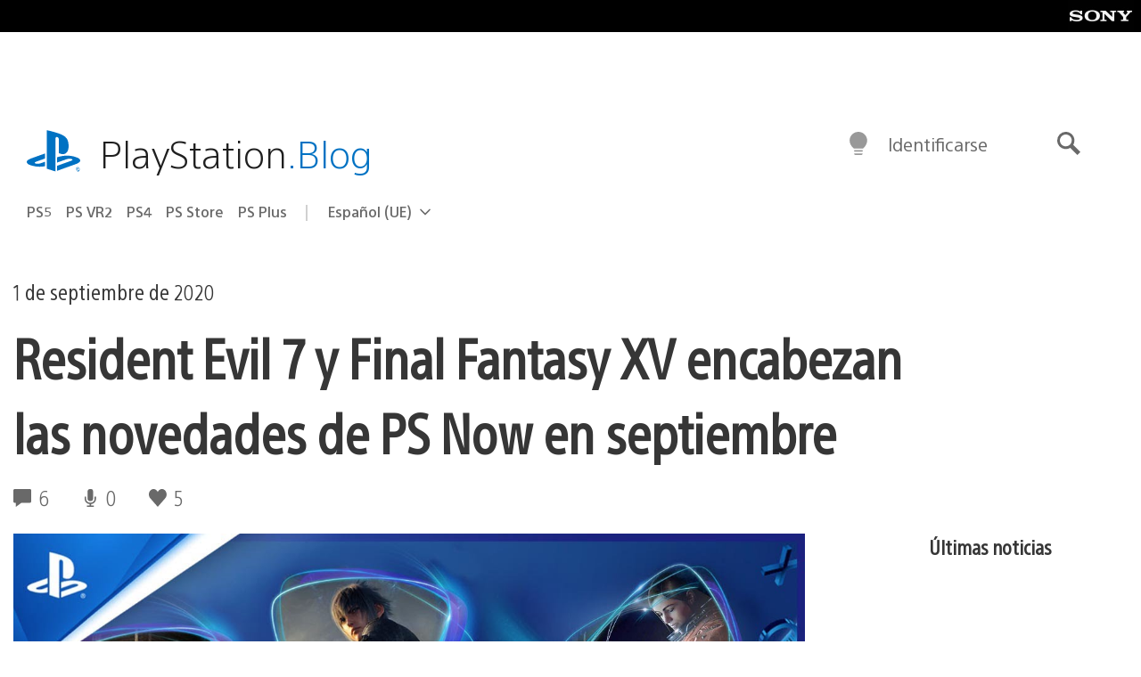

--- FILE ---
content_type: application/x-javascript;charset=utf-8
request_url: https://smetrics.aem.playstation.com/id?d_visid_ver=5.5.0&d_fieldgroup=A&mcorgid=BD260C0F53C9733E0A490D45%40AdobeOrg&mid=11716383133263211631026098005288108153&ts=1768440361726
body_size: -42
content:
{"mid":"11716383133263211631026098005288108153"}